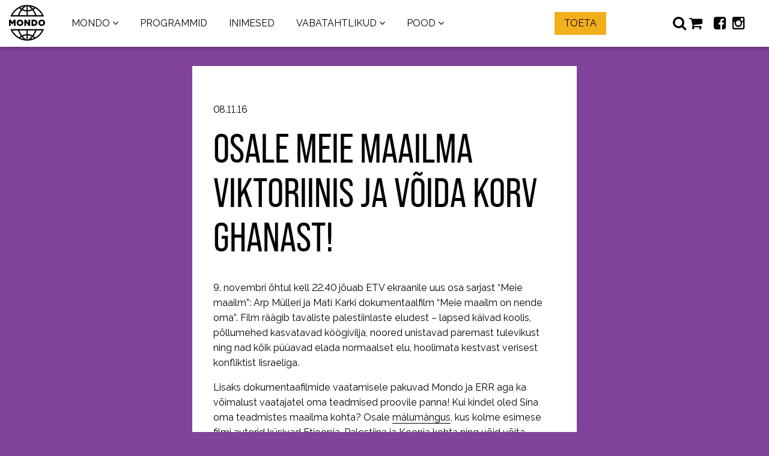

--- FILE ---
content_type: text/html; charset=UTF-8
request_url: https://mondo.org.ee/osale-meie-maailma-viktoriinis-ja-voida-korv-ghanast/
body_size: 13540
content:
<!doctype html>
<html lang="et">
  <head>
    <meta charset="UTF-8">
    <meta http-equiv="x-ua-compatible" content="ie=edge">
	<meta name="viewport" content="width=device-width, initial-scale=1.0">
	<meta name="description" content="9. novembri õhtul kell 22.40 jõuab ETV ekraanile uus osa sarjast &amp;#8220;Meie maailm&amp;#8221;: Arp Mülleri ja Mati Karki dokumentaalfilm “Meie maailm on nende oma”. Film räägib tavaliste palestiinlaste eludest – lapsed käivad koolis, põllumehed kasvatavad köögivilja, noored unistavad paremast tulevikust ning nad kõik püüavad elada normaalset elu, hoolimata kestvast verisest konfliktist Iisraeliga. Lisaks dokumentaafilmide vaatamisele pakuvad Mondo ja">
  	<meta name="author" content="MTÜ Mondo" />
  	<meta property="og:description" content="9. novembri õhtul kell 22.40 jõuab ETV ekraanile uus osa sarjast &amp;#8220;Meie maailm&amp;#8221;: Arp Mülleri ja Mati Karki dokumentaalfilm “Meie maailm on nende oma”. Film räägib tavaliste palestiinlaste eludest – lapsed käivad koolis, põllumehed kasvatavad köögivilja, noored unistavad paremast tulevikust ning nad kõik püüavad elada normaalset elu, hoolimata kestvast verisest konfliktist Iisraeliga. Lisaks dokumentaafilmide vaatamisele pakuvad Mondo ja"/>
<meta property="og:image" content="https://mondo.org.ee/wp-content/uploads/2018/10/vabatahtlikuks_kodukabanner-1024x320.png"/>
<meta property="og:image:height" content="320"/>
<meta property="og:image:width" content="1024"/>
<meta property="og:site_name" content="MTÜ Mondo"/>
<meta property="og:title" content="Osale Meie maailma viktoriinis ja võida korv Ghanast! | MTÜ Mondo"/>
<meta property="og:type" content="website"/>
<meta property="og:url" content="https://mondo.org.ee/osale-meie-maailma-viktoriinis-ja-voida-korv-ghanast/"/>
    <meta property="fb:app_id" content="158673927905356" />
    <link rel="shortcut icon" href="https://mondo.org.ee/wp-content/uploads/2015/12/mondo_favicon.png">
    <link rel="profile" href="http://gmpg.org/xfn/11">
				<link rel="preload" href="https://mondo.org.ee/wp-content/uploads/2025/12/kodulehe-slider-2880x1015px.png" as="image">
		<link media="all" href="https://mondo.org.ee/wp-content/cache/autoptimize/1/css/autoptimize_16cf0bb72538dcdfef125d51d6f5afa9.css" rel="stylesheet"><link media="only screen and (max-width: 768px)" href="https://mondo.org.ee/wp-content/cache/autoptimize/1/css/autoptimize_6fe211f8bb15af76999ce9135805d7af.css" rel="stylesheet"><title>Osale Meie maailma viktoriinis ja võida korv Ghanast! | MTÜ Mondo</title>
<meta name='robots' content='max-image-preview:large' />
	<style>img:is([sizes="auto" i], [sizes^="auto," i]) { contain-intrinsic-size: 3000px 1500px }</style>
	<link rel="alternate" hreflang="et" href="https://mondo.org.ee/osale-meie-maailma-viktoriinis-ja-voida-korv-ghanast/" />
<link rel="alternate" hreflang="x-default" href="https://mondo.org.ee/osale-meie-maailma-viktoriinis-ja-voida-korv-ghanast/" />
<link href='https://fonts.gstatic.com' crossorigin='anonymous' rel='preconnect' />
<link rel="alternate" type="application/rss+xml" title="MTÜ Mondo &raquo; RSS" href="https://mondo.org.ee/feed/" />
<link rel="alternate" type="application/rss+xml" title="MTÜ Mondo &raquo; Kommentaaride RSS" href="https://mondo.org.ee/comments/feed/" />

<style id='classic-theme-styles-inline-css' type='text/css'>
/*! This file is auto-generated */
.wp-block-button__link{color:#fff;background-color:#32373c;border-radius:9999px;box-shadow:none;text-decoration:none;padding:calc(.667em + 2px) calc(1.333em + 2px);font-size:1.125em}.wp-block-file__button{background:#32373c;color:#fff;text-decoration:none}
</style>
<style id='global-styles-inline-css' type='text/css'>
:root{--wp--preset--aspect-ratio--square: 1;--wp--preset--aspect-ratio--4-3: 4/3;--wp--preset--aspect-ratio--3-4: 3/4;--wp--preset--aspect-ratio--3-2: 3/2;--wp--preset--aspect-ratio--2-3: 2/3;--wp--preset--aspect-ratio--16-9: 16/9;--wp--preset--aspect-ratio--9-16: 9/16;--wp--preset--color--black: #000000;--wp--preset--color--cyan-bluish-gray: #abb8c3;--wp--preset--color--white: #ffffff;--wp--preset--color--pale-pink: #f78da7;--wp--preset--color--vivid-red: #cf2e2e;--wp--preset--color--luminous-vivid-orange: #ff6900;--wp--preset--color--luminous-vivid-amber: #fcb900;--wp--preset--color--light-green-cyan: #7bdcb5;--wp--preset--color--vivid-green-cyan: #00d084;--wp--preset--color--pale-cyan-blue: #8ed1fc;--wp--preset--color--vivid-cyan-blue: #0693e3;--wp--preset--color--vivid-purple: #9b51e0;--wp--preset--gradient--vivid-cyan-blue-to-vivid-purple: linear-gradient(135deg,rgba(6,147,227,1) 0%,rgb(155,81,224) 100%);--wp--preset--gradient--light-green-cyan-to-vivid-green-cyan: linear-gradient(135deg,rgb(122,220,180) 0%,rgb(0,208,130) 100%);--wp--preset--gradient--luminous-vivid-amber-to-luminous-vivid-orange: linear-gradient(135deg,rgba(252,185,0,1) 0%,rgba(255,105,0,1) 100%);--wp--preset--gradient--luminous-vivid-orange-to-vivid-red: linear-gradient(135deg,rgba(255,105,0,1) 0%,rgb(207,46,46) 100%);--wp--preset--gradient--very-light-gray-to-cyan-bluish-gray: linear-gradient(135deg,rgb(238,238,238) 0%,rgb(169,184,195) 100%);--wp--preset--gradient--cool-to-warm-spectrum: linear-gradient(135deg,rgb(74,234,220) 0%,rgb(151,120,209) 20%,rgb(207,42,186) 40%,rgb(238,44,130) 60%,rgb(251,105,98) 80%,rgb(254,248,76) 100%);--wp--preset--gradient--blush-light-purple: linear-gradient(135deg,rgb(255,206,236) 0%,rgb(152,150,240) 100%);--wp--preset--gradient--blush-bordeaux: linear-gradient(135deg,rgb(254,205,165) 0%,rgb(254,45,45) 50%,rgb(107,0,62) 100%);--wp--preset--gradient--luminous-dusk: linear-gradient(135deg,rgb(255,203,112) 0%,rgb(199,81,192) 50%,rgb(65,88,208) 100%);--wp--preset--gradient--pale-ocean: linear-gradient(135deg,rgb(255,245,203) 0%,rgb(182,227,212) 50%,rgb(51,167,181) 100%);--wp--preset--gradient--electric-grass: linear-gradient(135deg,rgb(202,248,128) 0%,rgb(113,206,126) 100%);--wp--preset--gradient--midnight: linear-gradient(135deg,rgb(2,3,129) 0%,rgb(40,116,252) 100%);--wp--preset--font-size--small: 13px;--wp--preset--font-size--medium: 20px;--wp--preset--font-size--large: 36px;--wp--preset--font-size--x-large: 42px;--wp--preset--spacing--20: 0.44rem;--wp--preset--spacing--30: 0.67rem;--wp--preset--spacing--40: 1rem;--wp--preset--spacing--50: 1.5rem;--wp--preset--spacing--60: 2.25rem;--wp--preset--spacing--70: 3.38rem;--wp--preset--spacing--80: 5.06rem;--wp--preset--shadow--natural: 6px 6px 9px rgba(0, 0, 0, 0.2);--wp--preset--shadow--deep: 12px 12px 50px rgba(0, 0, 0, 0.4);--wp--preset--shadow--sharp: 6px 6px 0px rgba(0, 0, 0, 0.2);--wp--preset--shadow--outlined: 6px 6px 0px -3px rgba(255, 255, 255, 1), 6px 6px rgba(0, 0, 0, 1);--wp--preset--shadow--crisp: 6px 6px 0px rgba(0, 0, 0, 1);}:where(.is-layout-flex){gap: 0.5em;}:where(.is-layout-grid){gap: 0.5em;}body .is-layout-flex{display: flex;}.is-layout-flex{flex-wrap: wrap;align-items: center;}.is-layout-flex > :is(*, div){margin: 0;}body .is-layout-grid{display: grid;}.is-layout-grid > :is(*, div){margin: 0;}:where(.wp-block-columns.is-layout-flex){gap: 2em;}:where(.wp-block-columns.is-layout-grid){gap: 2em;}:where(.wp-block-post-template.is-layout-flex){gap: 1.25em;}:where(.wp-block-post-template.is-layout-grid){gap: 1.25em;}.has-black-color{color: var(--wp--preset--color--black) !important;}.has-cyan-bluish-gray-color{color: var(--wp--preset--color--cyan-bluish-gray) !important;}.has-white-color{color: var(--wp--preset--color--white) !important;}.has-pale-pink-color{color: var(--wp--preset--color--pale-pink) !important;}.has-vivid-red-color{color: var(--wp--preset--color--vivid-red) !important;}.has-luminous-vivid-orange-color{color: var(--wp--preset--color--luminous-vivid-orange) !important;}.has-luminous-vivid-amber-color{color: var(--wp--preset--color--luminous-vivid-amber) !important;}.has-light-green-cyan-color{color: var(--wp--preset--color--light-green-cyan) !important;}.has-vivid-green-cyan-color{color: var(--wp--preset--color--vivid-green-cyan) !important;}.has-pale-cyan-blue-color{color: var(--wp--preset--color--pale-cyan-blue) !important;}.has-vivid-cyan-blue-color{color: var(--wp--preset--color--vivid-cyan-blue) !important;}.has-vivid-purple-color{color: var(--wp--preset--color--vivid-purple) !important;}.has-black-background-color{background-color: var(--wp--preset--color--black) !important;}.has-cyan-bluish-gray-background-color{background-color: var(--wp--preset--color--cyan-bluish-gray) !important;}.has-white-background-color{background-color: var(--wp--preset--color--white) !important;}.has-pale-pink-background-color{background-color: var(--wp--preset--color--pale-pink) !important;}.has-vivid-red-background-color{background-color: var(--wp--preset--color--vivid-red) !important;}.has-luminous-vivid-orange-background-color{background-color: var(--wp--preset--color--luminous-vivid-orange) !important;}.has-luminous-vivid-amber-background-color{background-color: var(--wp--preset--color--luminous-vivid-amber) !important;}.has-light-green-cyan-background-color{background-color: var(--wp--preset--color--light-green-cyan) !important;}.has-vivid-green-cyan-background-color{background-color: var(--wp--preset--color--vivid-green-cyan) !important;}.has-pale-cyan-blue-background-color{background-color: var(--wp--preset--color--pale-cyan-blue) !important;}.has-vivid-cyan-blue-background-color{background-color: var(--wp--preset--color--vivid-cyan-blue) !important;}.has-vivid-purple-background-color{background-color: var(--wp--preset--color--vivid-purple) !important;}.has-black-border-color{border-color: var(--wp--preset--color--black) !important;}.has-cyan-bluish-gray-border-color{border-color: var(--wp--preset--color--cyan-bluish-gray) !important;}.has-white-border-color{border-color: var(--wp--preset--color--white) !important;}.has-pale-pink-border-color{border-color: var(--wp--preset--color--pale-pink) !important;}.has-vivid-red-border-color{border-color: var(--wp--preset--color--vivid-red) !important;}.has-luminous-vivid-orange-border-color{border-color: var(--wp--preset--color--luminous-vivid-orange) !important;}.has-luminous-vivid-amber-border-color{border-color: var(--wp--preset--color--luminous-vivid-amber) !important;}.has-light-green-cyan-border-color{border-color: var(--wp--preset--color--light-green-cyan) !important;}.has-vivid-green-cyan-border-color{border-color: var(--wp--preset--color--vivid-green-cyan) !important;}.has-pale-cyan-blue-border-color{border-color: var(--wp--preset--color--pale-cyan-blue) !important;}.has-vivid-cyan-blue-border-color{border-color: var(--wp--preset--color--vivid-cyan-blue) !important;}.has-vivid-purple-border-color{border-color: var(--wp--preset--color--vivid-purple) !important;}.has-vivid-cyan-blue-to-vivid-purple-gradient-background{background: var(--wp--preset--gradient--vivid-cyan-blue-to-vivid-purple) !important;}.has-light-green-cyan-to-vivid-green-cyan-gradient-background{background: var(--wp--preset--gradient--light-green-cyan-to-vivid-green-cyan) !important;}.has-luminous-vivid-amber-to-luminous-vivid-orange-gradient-background{background: var(--wp--preset--gradient--luminous-vivid-amber-to-luminous-vivid-orange) !important;}.has-luminous-vivid-orange-to-vivid-red-gradient-background{background: var(--wp--preset--gradient--luminous-vivid-orange-to-vivid-red) !important;}.has-very-light-gray-to-cyan-bluish-gray-gradient-background{background: var(--wp--preset--gradient--very-light-gray-to-cyan-bluish-gray) !important;}.has-cool-to-warm-spectrum-gradient-background{background: var(--wp--preset--gradient--cool-to-warm-spectrum) !important;}.has-blush-light-purple-gradient-background{background: var(--wp--preset--gradient--blush-light-purple) !important;}.has-blush-bordeaux-gradient-background{background: var(--wp--preset--gradient--blush-bordeaux) !important;}.has-luminous-dusk-gradient-background{background: var(--wp--preset--gradient--luminous-dusk) !important;}.has-pale-ocean-gradient-background{background: var(--wp--preset--gradient--pale-ocean) !important;}.has-electric-grass-gradient-background{background: var(--wp--preset--gradient--electric-grass) !important;}.has-midnight-gradient-background{background: var(--wp--preset--gradient--midnight) !important;}.has-small-font-size{font-size: var(--wp--preset--font-size--small) !important;}.has-medium-font-size{font-size: var(--wp--preset--font-size--medium) !important;}.has-large-font-size{font-size: var(--wp--preset--font-size--large) !important;}.has-x-large-font-size{font-size: var(--wp--preset--font-size--x-large) !important;}
:where(.wp-block-post-template.is-layout-flex){gap: 1.25em;}:where(.wp-block-post-template.is-layout-grid){gap: 1.25em;}
:where(.wp-block-columns.is-layout-flex){gap: 2em;}:where(.wp-block-columns.is-layout-grid){gap: 2em;}
:root :where(.wp-block-pullquote){font-size: 1.5em;line-height: 1.6;}
</style>



<style id='woocommerce-inline-inline-css' type='text/css'>
.woocommerce form .form-row .required { visibility: visible; }
</style>





<style id='moove_gdpr_frontend-inline-css' type='text/css'>
				#moove_gdpr_cookie_info_bar .moove-gdpr-info-bar-container .moove-gdpr-info-bar-content a.mgbutton.moove-gdpr-infobar-reject-btn, 
				#moove_gdpr_cookie_info_bar .moove-gdpr-info-bar-container .moove-gdpr-info-bar-content button.mgbutton.moove-gdpr-infobar-reject-btn {
					background-color: transparent;
					box-shadow: inset 0 0 0 1px currentColor;
					opacity: .7;
					color: #202020;
				}

				#moove_gdpr_cookie_info_bar .moove-gdpr-info-bar-container .moove-gdpr-info-bar-content a.mgbutton.moove-gdpr-infobar-reject-btn:hover, 
				#moove_gdpr_cookie_info_bar .moove-gdpr-info-bar-container .moove-gdpr-info-bar-content button.mgbutton.moove-gdpr-infobar-reject-btn:hover {
					background-color: #202020;
					box-shadow: none;
					color: #fff;
					opacity: 1;
				}

				#moove_gdpr_cookie_info_bar:not(.gdpr-full-screen-infobar).moove-gdpr-dark-scheme .moove-gdpr-info-bar-container .moove-gdpr-info-bar-content a.mgbutton.moove-gdpr-infobar-reject-btn, #moove_gdpr_cookie_info_bar:not(.gdpr-full-screen-infobar).moove-gdpr-dark-scheme .moove-gdpr-info-bar-container .moove-gdpr-info-bar-content button.mgbutton.moove-gdpr-infobar-reject-btn {
					background-color: transparent;
					box-shadow: inset 0 0 0 1px currentColor;
					opacity: .7;
					color: #fff;
				}

				#moove_gdpr_cookie_info_bar:not(.gdpr-full-screen-infobar).moove-gdpr-dark-scheme .moove-gdpr-info-bar-container .moove-gdpr-info-bar-content a.mgbutton.moove-gdpr-infobar-reject-btn:hover, #moove_gdpr_cookie_info_bar:not(.gdpr-full-screen-infobar).moove-gdpr-dark-scheme .moove-gdpr-info-bar-container .moove-gdpr-info-bar-content button.mgbutton.moove-gdpr-infobar-reject-btn:hover {
					box-shadow: none;
					opacity: 1;
					color: #202020;
					background-color: #fff;
				}
							#moove_gdpr_cookie_modal .moove-gdpr-modal-content .moove-gdpr-tab-main h3.tab-title, 
				#moove_gdpr_cookie_modal .moove-gdpr-modal-content .moove-gdpr-tab-main span.tab-title,
				#moove_gdpr_cookie_modal .moove-gdpr-modal-content .moove-gdpr-modal-left-content #moove-gdpr-menu li a, 
				#moove_gdpr_cookie_modal .moove-gdpr-modal-content .moove-gdpr-modal-left-content #moove-gdpr-menu li button,
				#moove_gdpr_cookie_modal .moove-gdpr-modal-content .moove-gdpr-modal-left-content .moove-gdpr-branding-cnt a,
				#moove_gdpr_cookie_modal .moove-gdpr-modal-content .moove-gdpr-modal-footer-content .moove-gdpr-button-holder a.mgbutton, 
				#moove_gdpr_cookie_modal .moove-gdpr-modal-content .moove-gdpr-modal-footer-content .moove-gdpr-button-holder button.mgbutton,
				#moove_gdpr_cookie_modal .cookie-switch .cookie-slider:after, 
				#moove_gdpr_cookie_modal .cookie-switch .slider:after, 
				#moove_gdpr_cookie_modal .switch .cookie-slider:after, 
				#moove_gdpr_cookie_modal .switch .slider:after,
				#moove_gdpr_cookie_info_bar .moove-gdpr-info-bar-container .moove-gdpr-info-bar-content p, 
				#moove_gdpr_cookie_info_bar .moove-gdpr-info-bar-container .moove-gdpr-info-bar-content p a,
				#moove_gdpr_cookie_info_bar .moove-gdpr-info-bar-container .moove-gdpr-info-bar-content a.mgbutton, 
				#moove_gdpr_cookie_info_bar .moove-gdpr-info-bar-container .moove-gdpr-info-bar-content button.mgbutton,
				#moove_gdpr_cookie_modal .moove-gdpr-modal-content .moove-gdpr-tab-main .moove-gdpr-tab-main-content h1, 
				#moove_gdpr_cookie_modal .moove-gdpr-modal-content .moove-gdpr-tab-main .moove-gdpr-tab-main-content h2, 
				#moove_gdpr_cookie_modal .moove-gdpr-modal-content .moove-gdpr-tab-main .moove-gdpr-tab-main-content h3, 
				#moove_gdpr_cookie_modal .moove-gdpr-modal-content .moove-gdpr-tab-main .moove-gdpr-tab-main-content h4, 
				#moove_gdpr_cookie_modal .moove-gdpr-modal-content .moove-gdpr-tab-main .moove-gdpr-tab-main-content h5, 
				#moove_gdpr_cookie_modal .moove-gdpr-modal-content .moove-gdpr-tab-main .moove-gdpr-tab-main-content h6,
				#moove_gdpr_cookie_modal .moove-gdpr-modal-content.moove_gdpr_modal_theme_v2 .moove-gdpr-modal-title .tab-title,
				#moove_gdpr_cookie_modal .moove-gdpr-modal-content.moove_gdpr_modal_theme_v2 .moove-gdpr-tab-main h3.tab-title, 
				#moove_gdpr_cookie_modal .moove-gdpr-modal-content.moove_gdpr_modal_theme_v2 .moove-gdpr-tab-main span.tab-title,
				#moove_gdpr_cookie_modal .moove-gdpr-modal-content.moove_gdpr_modal_theme_v2 .moove-gdpr-branding-cnt a {
					font-weight: inherit				}
			#moove_gdpr_cookie_modal,#moove_gdpr_cookie_info_bar,.gdpr_cookie_settings_shortcode_content{font-family:inherit}#moove_gdpr_save_popup_settings_button{background-color:#373737;color:#fff}#moove_gdpr_save_popup_settings_button:hover{background-color:#000}#moove_gdpr_cookie_info_bar .moove-gdpr-info-bar-container .moove-gdpr-info-bar-content a.mgbutton,#moove_gdpr_cookie_info_bar .moove-gdpr-info-bar-container .moove-gdpr-info-bar-content button.mgbutton{background-color:#049548}#moove_gdpr_cookie_modal .moove-gdpr-modal-content .moove-gdpr-modal-footer-content .moove-gdpr-button-holder a.mgbutton,#moove_gdpr_cookie_modal .moove-gdpr-modal-content .moove-gdpr-modal-footer-content .moove-gdpr-button-holder button.mgbutton,.gdpr_cookie_settings_shortcode_content .gdpr-shr-button.button-green{background-color:#049548;border-color:#049548}#moove_gdpr_cookie_modal .moove-gdpr-modal-content .moove-gdpr-modal-footer-content .moove-gdpr-button-holder a.mgbutton:hover,#moove_gdpr_cookie_modal .moove-gdpr-modal-content .moove-gdpr-modal-footer-content .moove-gdpr-button-holder button.mgbutton:hover,.gdpr_cookie_settings_shortcode_content .gdpr-shr-button.button-green:hover{background-color:#fff;color:#049548}#moove_gdpr_cookie_modal .moove-gdpr-modal-content .moove-gdpr-modal-close i,#moove_gdpr_cookie_modal .moove-gdpr-modal-content .moove-gdpr-modal-close span.gdpr-icon{background-color:#049548;border:1px solid #049548}#moove_gdpr_cookie_info_bar span.moove-gdpr-infobar-allow-all.focus-g,#moove_gdpr_cookie_info_bar span.moove-gdpr-infobar-allow-all:focus,#moove_gdpr_cookie_info_bar button.moove-gdpr-infobar-allow-all.focus-g,#moove_gdpr_cookie_info_bar button.moove-gdpr-infobar-allow-all:focus,#moove_gdpr_cookie_info_bar span.moove-gdpr-infobar-reject-btn.focus-g,#moove_gdpr_cookie_info_bar span.moove-gdpr-infobar-reject-btn:focus,#moove_gdpr_cookie_info_bar button.moove-gdpr-infobar-reject-btn.focus-g,#moove_gdpr_cookie_info_bar button.moove-gdpr-infobar-reject-btn:focus,#moove_gdpr_cookie_info_bar span.change-settings-button.focus-g,#moove_gdpr_cookie_info_bar span.change-settings-button:focus,#moove_gdpr_cookie_info_bar button.change-settings-button.focus-g,#moove_gdpr_cookie_info_bar button.change-settings-button:focus{-webkit-box-shadow:0 0 1px 3px #049548;-moz-box-shadow:0 0 1px 3px #049548;box-shadow:0 0 1px 3px #049548}#moove_gdpr_cookie_modal .moove-gdpr-modal-content .moove-gdpr-modal-close i:hover,#moove_gdpr_cookie_modal .moove-gdpr-modal-content .moove-gdpr-modal-close span.gdpr-icon:hover,#moove_gdpr_cookie_info_bar span[data-href]>u.change-settings-button{color:#049548}#moove_gdpr_cookie_modal .moove-gdpr-modal-content .moove-gdpr-modal-left-content #moove-gdpr-menu li.menu-item-selected a span.gdpr-icon,#moove_gdpr_cookie_modal .moove-gdpr-modal-content .moove-gdpr-modal-left-content #moove-gdpr-menu li.menu-item-selected button span.gdpr-icon{color:inherit}#moove_gdpr_cookie_modal .moove-gdpr-modal-content .moove-gdpr-modal-left-content #moove-gdpr-menu li a span.gdpr-icon,#moove_gdpr_cookie_modal .moove-gdpr-modal-content .moove-gdpr-modal-left-content #moove-gdpr-menu li button span.gdpr-icon{color:inherit}#moove_gdpr_cookie_modal .gdpr-acc-link{line-height:0;font-size:0;color:transparent;position:absolute}#moove_gdpr_cookie_modal .moove-gdpr-modal-content .moove-gdpr-modal-close:hover i,#moove_gdpr_cookie_modal .moove-gdpr-modal-content .moove-gdpr-modal-left-content #moove-gdpr-menu li a,#moove_gdpr_cookie_modal .moove-gdpr-modal-content .moove-gdpr-modal-left-content #moove-gdpr-menu li button,#moove_gdpr_cookie_modal .moove-gdpr-modal-content .moove-gdpr-modal-left-content #moove-gdpr-menu li button i,#moove_gdpr_cookie_modal .moove-gdpr-modal-content .moove-gdpr-modal-left-content #moove-gdpr-menu li a i,#moove_gdpr_cookie_modal .moove-gdpr-modal-content .moove-gdpr-tab-main .moove-gdpr-tab-main-content a:hover,#moove_gdpr_cookie_info_bar.moove-gdpr-dark-scheme .moove-gdpr-info-bar-container .moove-gdpr-info-bar-content a.mgbutton:hover,#moove_gdpr_cookie_info_bar.moove-gdpr-dark-scheme .moove-gdpr-info-bar-container .moove-gdpr-info-bar-content button.mgbutton:hover,#moove_gdpr_cookie_info_bar.moove-gdpr-dark-scheme .moove-gdpr-info-bar-container .moove-gdpr-info-bar-content a:hover,#moove_gdpr_cookie_info_bar.moove-gdpr-dark-scheme .moove-gdpr-info-bar-container .moove-gdpr-info-bar-content button:hover,#moove_gdpr_cookie_info_bar.moove-gdpr-dark-scheme .moove-gdpr-info-bar-container .moove-gdpr-info-bar-content span.change-settings-button:hover,#moove_gdpr_cookie_info_bar.moove-gdpr-dark-scheme .moove-gdpr-info-bar-container .moove-gdpr-info-bar-content button.change-settings-button:hover,#moove_gdpr_cookie_info_bar.moove-gdpr-dark-scheme .moove-gdpr-info-bar-container .moove-gdpr-info-bar-content u.change-settings-button:hover,#moove_gdpr_cookie_info_bar span[data-href]>u.change-settings-button,#moove_gdpr_cookie_info_bar.moove-gdpr-dark-scheme .moove-gdpr-info-bar-container .moove-gdpr-info-bar-content a.mgbutton.focus-g,#moove_gdpr_cookie_info_bar.moove-gdpr-dark-scheme .moove-gdpr-info-bar-container .moove-gdpr-info-bar-content button.mgbutton.focus-g,#moove_gdpr_cookie_info_bar.moove-gdpr-dark-scheme .moove-gdpr-info-bar-container .moove-gdpr-info-bar-content a.focus-g,#moove_gdpr_cookie_info_bar.moove-gdpr-dark-scheme .moove-gdpr-info-bar-container .moove-gdpr-info-bar-content button.focus-g,#moove_gdpr_cookie_info_bar.moove-gdpr-dark-scheme .moove-gdpr-info-bar-container .moove-gdpr-info-bar-content a.mgbutton:focus,#moove_gdpr_cookie_info_bar.moove-gdpr-dark-scheme .moove-gdpr-info-bar-container .moove-gdpr-info-bar-content button.mgbutton:focus,#moove_gdpr_cookie_info_bar.moove-gdpr-dark-scheme .moove-gdpr-info-bar-container .moove-gdpr-info-bar-content a:focus,#moove_gdpr_cookie_info_bar.moove-gdpr-dark-scheme .moove-gdpr-info-bar-container .moove-gdpr-info-bar-content button:focus,#moove_gdpr_cookie_info_bar.moove-gdpr-dark-scheme .moove-gdpr-info-bar-container .moove-gdpr-info-bar-content span.change-settings-button.focus-g,span.change-settings-button:focus,button.change-settings-button.focus-g,button.change-settings-button:focus,#moove_gdpr_cookie_info_bar.moove-gdpr-dark-scheme .moove-gdpr-info-bar-container .moove-gdpr-info-bar-content u.change-settings-button.focus-g,#moove_gdpr_cookie_info_bar.moove-gdpr-dark-scheme .moove-gdpr-info-bar-container .moove-gdpr-info-bar-content u.change-settings-button:focus{color:#049548}#moove_gdpr_cookie_modal .moove-gdpr-branding.focus-g span,#moove_gdpr_cookie_modal .moove-gdpr-modal-content .moove-gdpr-tab-main a.focus-g,#moove_gdpr_cookie_modal .moove-gdpr-modal-content .moove-gdpr-tab-main .gdpr-cd-details-toggle.focus-g{color:#049548}#moove_gdpr_cookie_modal.gdpr_lightbox-hide{display:none}#moove_gdpr_cookie_info_bar .moove-gdpr-info-bar-container .moove-gdpr-info-bar-content a.mgbutton,#moove_gdpr_cookie_info_bar .moove-gdpr-info-bar-container .moove-gdpr-info-bar-content button.mgbutton,#moove_gdpr_cookie_modal .moove-gdpr-modal-content .moove-gdpr-modal-footer-content .moove-gdpr-button-holder a.mgbutton,#moove_gdpr_cookie_modal .moove-gdpr-modal-content .moove-gdpr-modal-footer-content .moove-gdpr-button-holder button.mgbutton,.gdpr-shr-button,#moove_gdpr_cookie_info_bar .moove-gdpr-infobar-close-btn{border-radius:0}
</style>
<script type="text/javascript" src="https://mondo.org.ee/wp-includes/js/jquery/jquery.min.js" id="jquery-core-js"></script>
<script type="text/javascript" src="https://mondo.org.ee/wp-includes/js/jquery/jquery-migrate.min.js" id="jquery-migrate-js"></script>



<script type="text/javascript" id="wc-add-to-cart-js-extra">
/* <![CDATA[ */
var wc_add_to_cart_params = {"ajax_url":"\/wp-admin\/admin-ajax.php","wc_ajax_url":"\/?wc-ajax=%%endpoint%%","i18n_view_cart":"Vaata ostukorvi","cart_url":"https:\/\/mondo.org.ee\/shop\/ostukorv\/","is_cart":"","cart_redirect_after_add":"no"};
/* ]]> */
</script>


<script type="text/javascript" id="woocommerce-js-extra">
/* <![CDATA[ */
var woocommerce_params = {"ajax_url":"\/wp-admin\/admin-ajax.php","wc_ajax_url":"\/?wc-ajax=%%endpoint%%","i18n_password_show":"Show password","i18n_password_hide":"Hide password"};
/* ]]> */
</script>









<script type="text/javascript" id="mondo-js-js-extra">
/* <![CDATA[ */
var trans = {"required":"V\u00e4li on n\u00f5utud","email":"Email ei ole korrektne","name":"Nimi on puudu","comp_name":"Firma nimi on puudu","comp_adr":"Firma aadress on puudu","phone":"Telefoninumber ei ole korrektne"};
/* ]]> */
</script>
<script type="text/javascript" id="mondo-js-js-before">
/* <![CDATA[ */
const templ_url = "https://mondo.org.ee/wp-content/themes/mondo";
const spinner = "<img width=\"20\" height=\"20\" src=\"https://mondo.org.ee/wp-content/themes/mondo/css/spinner.gif\" class=\"skip-lazy\" />";
/* ]]> */
</script>


<script></script><link rel="https://api.w.org/" href="https://mondo.org.ee/wp-json/" /><link rel="alternate" title="JSON" type="application/json" href="https://mondo.org.ee/wp-json/wp/v2/posts/8900" /><link rel="EditURI" type="application/rsd+xml" title="RSD" href="https://mondo.org.ee/xmlrpc.php?rsd" />
<link rel="canonical" href="https://mondo.org.ee/osale-meie-maailma-viktoriinis-ja-voida-korv-ghanast/" />
<link rel='shortlink' href='https://mondo.org.ee/?p=8900' />
<link rel="alternate" title="oEmbed (JSON)" type="application/json+oembed" href="https://mondo.org.ee/wp-json/oembed/1.0/embed?url=https%3A%2F%2Fmondo.org.ee%2Fosale-meie-maailma-viktoriinis-ja-voida-korv-ghanast%2F" />
<link rel="alternate" title="oEmbed (XML)" type="text/xml+oembed" href="https://mondo.org.ee/wp-json/oembed/1.0/embed?url=https%3A%2F%2Fmondo.org.ee%2Fosale-meie-maailma-viktoriinis-ja-voida-korv-ghanast%2F&#038;format=xml" />
<meta name="generator" content="WPML ver:4.8.6 stt:1,15,56;" />
<meta name="generator" content="Redux 4.5.9" />								<script>
					// Define dataLayer and the gtag function.
					window.dataLayer = window.dataLayer || [];
					function gtag(){dataLayer.push(arguments);}

					// Set default consent to 'denied' as a placeholder
					// Determine actual values based on your own requirements
					gtag('consent', 'default', {
						'ad_storage': 'denied',
						'ad_user_data': 'denied',
						'ad_personalization': 'denied',
						'analytics_storage': 'denied',
						'personalization_storage': 'denied',
						'security_storage': 'denied',
						'functionality_storage': 'denied',
						'wait_for_update': '2000'
					});
				</script>

				<!-- Google Tag Manager -->
				<script>(function(w,d,s,l,i){w[l]=w[l]||[];w[l].push({'gtm.start':
				new Date().getTime(),event:'gtm.js'});var f=d.getElementsByTagName(s)[0],
				j=d.createElement(s),dl=l!='dataLayer'?'&l='+l:'';j.async=true;j.src=
				'https://www.googletagmanager.com/gtm.js?id='+i+dl;f.parentNode.insertBefore(j,f);
				})(window,document,'script','dataLayer','GTM-MWHQP2W6');</script>
				<!-- End Google Tag Manager -->
								<noscript><style>.woocommerce-product-gallery{ opacity: 1 !important; }</style></noscript>
	<meta name="generator" content="Powered by WPBakery Page Builder - drag and drop page builder for WordPress."/>
<style id="rx_opt-dynamic-css" title="dynamic-css" class="redux-options-output">
body #magic-line,
body .slick_carousel .slick_item:hover a:before,
body #footer
			{background-color:#eeeeee;}</style><noscript><style> .wpb_animate_when_almost_visible { opacity: 1; }</style></noscript>	<link rel="stylesheet" href="/wp-content/plugins/js_composer/assets/css/js_composer.min.css?ver=6.2.0" media="print" onload="this.media='all'">
	<noscript><link rel="stylesheet" href="/wp-content/plugins/js_composer/assets/css/js_composer.min.css?ver=6.2.0" media="all"></noscript>
  </head>
  <body class="purple single-news">
<!-- HEADER -->
    <div class="site-header">
      <div class="search">
        <div class="row">
        	<form role="search" method="get" id="searchform" action="https://mondo.org.ee/">
    <fieldset>
    	 <input type="text" name="s" id="s" minlength="3" placeholder="Otsi..." class="search-box" required>
    </fieldset>
</form>
        </div>
      </div>
      <div class="upper-menu">
        <div class="row">
			<a href="https://mondo.org.ee/"><div class="logo"><svg xmlns="http://www.w3.org/2000/svg" xmlns:xlink="http://www.w3.org/1999/xlink" version="1.2" viewBox="0 0 450 450" xml:space="preserve" baseProfile="tiny-ps"><title>Mondo</title><g><g><path d="M0.2,186.2h22.6l18.4,29.9l18.4-29.9h22.6v77.3H61v-44.4l-19.8,30.2h-0.4l-19.6-30.1v44.3h-21L0.2,186.2L0.2,186.2z"></path><path d="M95,225.1v-0.2c0-22.2,17.9-40.2,41.7-40.2c23.8,0,41.5,17.8,41.5,40v0.2c0,22.2-17.9,40.2-41.7,40.2    C112.6,265.1,95,247.3,95,225.1z M156.2,225.1v-0.2c0-11.3-7.9-20.9-19.8-20.9c-11.8,0-19.6,9.5-19.6,20.6v0.2    c0,11.1,8.1,20.9,19.9,20.9C148.4,245.7,156.2,236.3,156.2,225.1z"></path><path d="M190.9,186.2h20l31.8,40.8v-40.8h21.2v77.3h-18.7l-33.1-42.4v42.4h-21.2L190.9,186.2L190.9,186.2z"></path><path d="M280.9,186.2h29.9c27.5,0,43.5,15.9,43.5,38.2v0.2c0,22.3-16.2,38.9-43.9,38.9h-29.5L280.9,186.2L280.9,186.2z     M302.3,205.1v39.4h8.7c12.9,0,21.4-7.1,21.4-19.5v-0.2c0-12.4-8.5-19.6-21.4-19.6L302.3,205.1L302.3,205.1z"></path><path d="M366.6,225.1v-0.2c0-22.2,17.9-40.2,41.7-40.2c23.8,0,41.5,17.8,41.5,40v0.2c0,22.2-17.9,40.2-41.7,40.2    C384.3,265.1,366.6,247.3,366.6,225.1z M427.9,225.1v-0.2c0-11.3-7.9-20.9-19.8-20.9c-11.8,0-19.6,9.5-19.6,20.6v0.2    c0,11.1,8.1,20.9,19.9,20.9C420.1,245.7,427.9,236.3,427.9,225.1z"></path></g><path d="M436.2,145.4c-1.4-3.7-2.9-7.4-4.6-11.1C395.7,53.7,315.6,1.6,227.3,1.6C139.1,1.6,59,53.7,23.1,134.3   c-1.6,3.7-3.2,7.4-4.6,11.1L436.2,145.4L436.2,145.4z M411.9,129.7h-68.6c-8.8-24.8-21.2-48.1-36.8-69.2   c7.8-4.9,15.2-10.5,22.1-16.8C363.6,63.2,392.9,92.9,411.9,129.7z M313.4,36c-5.3,4.4-10.9,8.4-16.7,12   c-7.5-9.1-15.7-17.7-24.4-25.7C286.6,25.4,300.3,30,313.4,36z M235.2,17.5c2.6,0.1,5.1,0.2,7.7,0.4l2.9,2.3   c13.5,10.7,25.8,22.5,36.7,35.4c-14.8,6.7-30.7,10.8-47.3,11.9L235.2,17.5L235.2,17.5z M292.6,68.1c14.1,18.8,25.5,39.5,33.9,61.5   h-91.3V83.2C255.4,81.9,274.8,76.8,292.6,68.1z M219.5,129.7h-91.3c8.4-22,19.8-42.7,33.9-61.5c17.8,8.6,37.2,13.8,57.3,15V129.7z    M209,20.2l2.9-2.3c2.5-0.2,5.1-0.3,7.6-0.4v49.9c-16.5-1.1-32.5-5.2-47.3-11.9C183.2,42.7,195.5,30.8,209,20.2z M182.4,22.2   c-8.7,8.1-16.9,16.7-24.4,25.8c-5.8-3.5-11.4-7.6-16.7-12C154.4,30,168.2,25.4,182.4,22.2z M126.2,43.7   c6.9,6.3,14.3,11.9,22.1,16.8c-15.5,21.1-27.9,44.4-36.8,69.2H42.8C61.8,92.9,91.1,63.2,126.2,43.7z"></path><path d="M18.5,304.6c1.4,3.7,2.9,7.4,4.6,11.1c35.9,80.6,116,132.7,204.2,132.7c88.2,0,168.4-52.1,204.2-132.7   c1.6-3.7,3.2-7.4,4.6-11.1L18.5,304.6L18.5,304.6z M42.8,320.4h68.6c8.8,24.8,21.2,48.1,36.8,69.2c-7.8,4.9-15.2,10.5-22.1,16.8   C91.1,386.8,61.8,357.1,42.8,320.4z M141.3,414c5.3-4.4,10.9-8.4,16.7-12c7.5,9.1,15.7,17.7,24.4,25.7   C168.1,424.6,154.4,420,141.3,414z M219.5,432.6c-2.6-0.1-5.1-0.2-7.7-0.4l-2.9-2.3c-13.5-10.7-25.8-22.5-36.7-35.4   c14.8-6.7,30.7-10.8,47.3-11.9L219.5,432.6L219.5,432.6z M162.1,381.9c-14.1-18.8-25.5-39.5-33.9-61.5h91.3v46.5   C199.3,368.1,179.9,373.2,162.1,381.9z M235.2,320.4h91.3c-8.4,22-19.8,42.7-33.9,61.5c-17.8-8.6-37.2-13.8-57.3-15V320.4z    M245.7,429.9l-2.9,2.3c-2.5,0.2-5.1,0.3-7.6,0.4v-49.9c16.5,1.1,32.5,5.2,47.3,11.9C271.5,407.4,259.2,419.2,245.7,429.9z    M272.3,427.8c8.7-8.1,16.9-16.7,24.4-25.8c5.8,3.5,11.4,7.5,16.7,12C300.3,420,286.5,424.6,272.3,427.8z M328.5,406.3   c-6.9-6.3-14.3-11.9-22.1-16.8c15.5-21.1,27.9-44.4,36.8-69.2h68.7C392.9,357.1,363.6,386.8,328.5,406.3z"></path></g></svg>
</div></a>
				            <nav>
										<ul id="menu-et-main-menu" class="main menu"><li id="menu-item-37251" class="menu-item menu-item-type-custom menu-item-object-custom menu-item-has-children menu-item-37251"><a>MONDO</a>
<ul class="sub-menu">
	<li id="menu-item-20412" class="menu-item menu-item-type-post_type menu-item-object-page menu-item-20412"><a href="https://mondo.org.ee/lugu/">Lugu</a></li>
	<li id="menu-item-37339" class="menu-item menu-item-type-post_type menu-item-object-page menu-item-37339"><a href="https://mondo.org.ee/riigid/">Riigid</a></li>
	<li id="menu-item-37264" class="menu-item menu-item-type-post_type menu-item-object-page menu-item-37264"><a href="https://mondo.org.ee/projektid/">Projektid</a></li>
	<li id="menu-item-5585" class="menu-item menu-item-type-post_type menu-item-object-page current_page_parent menu-item-5585"><a href="https://mondo.org.ee/uudised/">Uudised</a></li>
</ul>
</li>
<li id="menu-item-23951" class="menu-item menu-item-type-post_type menu-item-object-page menu-item-23951"><a href="https://mondo.org.ee/programmid/">PROGRAMMID</a></li>
<li id="menu-item-5580" class="menu-item menu-item-type-post_type menu-item-object-page menu-item-5580"><a href="https://mondo.org.ee/meie/">INIMESED</a></li>
<li id="menu-item-37250" class="menu-item menu-item-type-custom menu-item-object-custom menu-item-has-children menu-item-37250"><a>VABATAHTLIKUD</a>
<ul class="sub-menu">
	<li id="menu-item-19378" class="menu-item menu-item-type-post_type menu-item-object-page menu-item-19378"><a href="https://mondo.org.ee/vabatahtlikud/">ESC vabatahtlikud</a></li>
	<li id="menu-item-5581" class="menu-item menu-item-type-post_type menu-item-object-page menu-item-5581"><a href="https://mondo.org.ee/paevikud/">Päevikud</a></li>
	<li id="menu-item-27703" class="menu-item menu-item-type-post_type menu-item-object-page menu-item-27703"><a href="https://mondo.org.ee/vabatahtlike-videod/">Videogalerii</a></li>
</ul>
</li>
<li id="menu-item-37424" class="menu-item menu-item-type-custom menu-item-object-custom menu-item-has-children menu-item-37424"><a>POOD</a>
<ul class="sub-menu">
	<li id="menu-item-37425" class="menu-item menu-item-type-post_type menu-item-object-page menu-item-37425"><a href="https://mondo.org.ee/shop/">Tooted</a></li>
	<li id="menu-item-22019" class="menu-item menu-item-type-post_type menu-item-object-page menu-item-22019"><a href="https://mondo.org.ee/shop/heateokingitused/">Heateokingitused</a></li>
	<li id="menu-item-22077" class="hide-for-large menu-item menu-item-type-post_type menu-item-object-page menu-item-22077"><a href="https://mondo.org.ee/shop/sheavoi/">Sheavõi</a></li>
	<li id="menu-item-7413" class="menu-item menu-item-type-post_type menu-item-object-page menu-item-7413"><a href="https://mondo.org.ee/shop/poelugu/">Poe lugu</a></li>
	<li id="menu-item-7418" class="menu-item menu-item-type-post_type menu-item-object-page menu-item-7418"><a href="https://mondo.org.ee/shop/kogukonnad-ja-moju/">Kogukonnad ja mõju</a></li>
	<li id="menu-item-7422" class="menu-item menu-item-type-post_type menu-item-object-page menu-item-7422"><a href="https://mondo.org.ee/shop/ostuinfo/">Ostuinfo</a></li>
	<li id="menu-item-7510" class="menu-item menu-item-type-post_type menu-item-object-page menu-item-7510"><a href="https://mondo.org.ee/shop/ostukorv/">Ostukorv</a></li>
	<li id="menu-item-7688" class="menu-item menu-item-type-post_type menu-item-object-page menu-item-7688"><a href="https://mondo.org.ee/shop/minu-konto/">Minu konto</a></li>
</ul>
</li>
<li id="menu-item-5584" class="btn-donate menu-item menu-item-type-post_type menu-item-object-page menu-item-5584"><a href="https://mondo.org.ee/toeta/">TOETA</a></li>
</ul>				</nav>
	            <div id="header_icons">
	            	<div id="lang_switch"></div>
	            <i class="fa fa-search" id="search-toggle" title="Otsi"></i>
	            <i class="fa fa-close" id="search-close"></i>

						            <a id="header_cart" title="Ostukorv" href="https://mondo.org.ee/shop/ostukorv/"><i class="fa fa-shopping-cart"></i>
		            			            </a>
		        					<span style="display: inline-block; float: left; padding-left: 0.7rem;">
																					<a href="https://www.facebook.com/muudamaailma/" target="_blank"><i class="fa fa-facebook-square" title="Facebook" style="display: block; padding-left: 0.3rem;"></i></a>
																												<a href="https://www.instagram.com/mondoeesti/" target="_blank"><i class="fa fa-instagram" title="Instagram" style="display: block; padding-left: 0.3rem;"></i></a>
																		</span>
					<i class="fa fa-bars" id="menu-toggle"></i>
					<i class="fa fa-times" id="menu-toggle-times"></i>
	            </div>
			        </div>
      </div>
  </div>
    <div class="site-content">
            <div class="row small-12 medium-8 large-6 text block">
	<article id="post-8900" class="post-8900 post type-post status-publish format-standard hentry category-estonia category-mondo-blogi category-uudised">
		<div class="small-12 columns post_content_wrap">
		<p class="date">08.11.16</p>
		<h1>Osale Meie maailma viktoriinis ja võida korv Ghanast!</h1>
	 	<div class="post_content"><p>9. novembri õhtul kell 22.40 jõuab ETV ekraanile uus osa sarjast &#8220;Meie maailm&#8221;: Arp Mülleri ja Mati Karki dokumentaalfilm “Meie maailm on nende oma”. Film räägib tavaliste palestiinlaste eludest – lapsed käivad koolis, põllumehed kasvatavad köögivilja, noored unistavad paremast tulevikust ning nad kõik püüavad elada normaalset elu, hoolimata kestvast verisest konfliktist Iisraeliga.</p>
<p>Lisaks dokumentaafilmide vaatamisele pakuvad Mondo ja ERR aga ka võimalust vaatajatel oma teadmised proovile panna! Kui kindel oled Sina oma teadmistes maailma kohta? Osale <a href="https://docs.google.com/forms/d/e/1FAIpQLSdJFPMmYOSEnMh7TtlEfj_kL9PlkdlbOKdyHBD3llyxCRuNHw/viewform?embedded=true">mälumängus</a>, kus kolme esimese filmi autorid küsivad Etioopia, Palestiina ja Keenia kohta ning võid võita Mondolt Ghanas käsitööna valminud korvi.</p>
<p>Kõikide mälumängus osalejate vahel loosime välja kolm korvi – ühe suure ja kaks väikest. Võitjad kuulutatakse välja 18.11 Mondo Facebooki lehel ning nendega võetakse ühendust e-maili teel.</p>
<p>Mälumängu leiad <a href="https://docs.google.com/forms/d/e/1FAIpQLSdJFPMmYOSEnMh7TtlEfj_kL9PlkdlbOKdyHBD3llyxCRuNHw/viewform?embedded=true">siit</a>.</p>
<p>Loe altpoolt Palestiina kohta lähemalt ning tutvu filmiga siin: <b> <a href="http://etv.err.ee/meiemaailm" target="_blank" data-saferedirecturl="https://www.google.com/url?hl=en-GB&amp;q=http://etv.err.ee/meiemaailm&amp;source=gmail&amp;ust=1478173111490000&amp;usg=AFQjCNFhQEOiVAG-rmN_M6wL96Nf6yFo4Q">etv.err.ee/meiemaailm</a></b></p>
<p>&nbsp;</p>
<p><script id="infogram_0_3b10f73d-a00d-4746-883b-c35159f08c39" title="" src="//e.infogr.am/js/embed.js?ZKs" type="text/javascript"></script></p>
<p><em>Alates novembri algusest näeb ETV ekraanil igal nädalal üht tõsielufilmi, mis on sündinud Eesti Rahvusringhäälingu ja Mondo koostöös. Tõsielufilmide sari kannab nime “Meie maailm” ning toob Eesti vaatajateni inimeste elu alates Etioopiast kuni Birmani. Filmid on valminud Euroopa Komisjoni poolt rahastatava projekti Media4Development raames. Filmid ega mälumäng ei pruugi väljendada Euroopa Komisjoni vaateid.</em></p>
</div>
	</div>
</article>
		</div>
</div>
<div class="row small-12 medium-8 large-6 block view_all_row"><a class="button" href="https://mondo.org.ee/uudised/">VAATA KÕIKI UUDISEID</a></div>

 	<div id="uudised" class="row news block news_widgets">				<div class="small-12 medium-7 columns highlight">
            <a href="https://mondo.org.ee/evelyn-kaldoja-palvis-kestliku-arengu-pasuna-auhinna/"><h2>Evelyn Kaldoja pälvis “Kestliku arengu pasuna” auhinna</h2></a>
            <p class="date">22.12.25</p>
           <div class="news_content"> Kuuendat korda välja antav auhind on Evelyn Kaldojale tunnustuseks arengukoostöö ja humanitaarabi teemade kajastamise eest 2025. aastal, mis aitavad laiemas plaanis kaasa Eesti arengukoostöö eesmärkide täitmisele ning tõstavad Eesti panust kestlikku arengusse. “Sellise preemia saamine oli mulle siiras üllatus esmaspäeva hommikusse ja samas ka suur au, sest hindan kõrgelt seda, millega Mondo tegeleb. Ma mäletan</div>
            <a href="https://mondo.org.ee/evelyn-kaldoja-palvis-kestliku-arengu-pasuna-auhinna/" class="button yellow read-more">LOE EDASI</a>
          </div>
           <div class="small-12 medium-5 columns">
			 				<div class="side-news">
              <a href="https://mondo.org.ee/toeta-mondoga-ukraina-laste-haridustee-jatkumist/"><h2>Toeta Mondoga Ukraina laste haridustee jätkumist</h2></a>
              <p class="date">01.12.25</p>
            </div>
			 				<div class="side-news">
              <a href="https://mondo.org.ee/mondo-toetab-kaheksa-vabauhenduse-kliimamuutuste-teemalisi-projekte/"><h2>Mondo toetab kaheksa vabaühenduse kliimamuutuste teemalisi projekte</h2></a>
              <p class="date">19.11.25</p>
            </div>
			 				<div class="side-news">
              <a href="https://mondo.org.ee/tule-kitserallile-toeta-mondo-heateokingitusega-peresid-pohja-ghanas/"><h2>Tule kitserallile! Toeta Mondo heateokingitusega peresid Põhja-Ghanas</h2></a>
              <p class="date">17.11.25</p>
            </div>
			           <a class="button yellow read-more" href="https://mondo.org.ee/uudised/" title="VAATA KÕIKI">VAATA KÕIKI</a>
</div></div>
<footer class="footer" id="footer">
    <div class="row">
        <div class="small-12 medium-9 columns">
			<ul id="menu-et-footer" class="footer_menu"><li id="menu-item-37218" class="menu-item menu-item-type-post_type menu-item-object-page menu-item-37218"><a href="https://mondo.org.ee/kontakt/">Kontakt</a></li>
<li id="menu-item-37219" class="menu-item menu-item-type-post_type menu-item-object-page menu-item-37219"><a href="https://mondo.org.ee/rent/">Seminariruumi rent</a></li>
<li id="menu-item-37232" class="menu-item menu-item-type-post_type menu-item-object-page menu-item-37232"><a href="https://mondo.org.ee/dokumendid/">Dokumendid</a></li>
<li id="menu-item-37227" class="menu-item menu-item-type-post_type menu-item-object-page menu-item-37227"><a href="https://mondo.org.ee/kasutustingimused/">Kasutustingimused</a></li>
<li id="menu-item-37228" class="menu-item menu-item-type-post_type menu-item-object-page menu-item-privacy-policy menu-item-37228"><a rel="privacy-policy" href="https://mondo.org.ee/privaatsuspoliitika/">Privaatsuspoliitika</a></li>
<li id="menu-item-41160" class="menu-item menu-item-type-custom menu-item-object-custom menu-item-41160"><a href="https://maailmakool.ee/">Maailmakool</a></li>
</ul>        					<aside id="custom_html-4" class="widget_text widget widget_custom_html footer_widgets"><div class="textwidget custom-html-widget"></div></aside>			        </div>
        <div class="small-12 medium-3 columns no-padding">
            <ul class="social float-right">
                    					<li><a target="_blank" href="https://www.linkedin.com/company/ngo-mondo-estonia/" title="Linkedin"><i class="fa fa-linkedin-square"></i></a></li>
											<li><a target="_blank" href="https://twitter.com/mtymondo" title="Twitter"><i class="fa fa-twitter-square"></i></a></li>
											<li><a target="_blank" href="https://www.instagram.com/mondoeesti/" title="Instagram"><i class="fa fa-instagram"></i></a></li>
											<li><a target="_blank" href="https://www.facebook.com/muudamaailma/" title="Facebook"><i class="fa fa-facebook-square"></i></a></li>
						            </ul>
        </div>
	</div>
</footer>
	<script type="speculationrules">
{"prefetch":[{"source":"document","where":{"and":[{"href_matches":"\/*"},{"not":{"href_matches":["\/wp-*.php","\/wp-admin\/*","\/wp-content\/uploads\/*","\/wp-content\/*","\/wp-content\/plugins\/*","\/wp-content\/themes\/mondo\/*","\/*\\?(.+)"]}},{"not":{"selector_matches":"a[rel~=\"nofollow\"]"}},{"not":{"selector_matches":".no-prefetch, .no-prefetch a"}}]},"eagerness":"conservative"}]}
</script>
	<!--copyscapeskip-->
	<aside id="moove_gdpr_cookie_info_bar" class="moove-gdpr-info-bar-hidden moove-gdpr-align-center moove-gdpr-light-scheme gdpr_infobar_postion_bottom_right" aria-label="GDPR Cookie Banner" style="display: none;">
	<div class="moove-gdpr-info-bar-container">
		<div class="moove-gdpr-info-bar-content">
		
<div class="moove-gdpr-cookie-notice">
  <p>Veebilehel kasutatakse küpsiseid, et muuta selle kasutamine mugavamaks ja isikupärasemaks. <a href="/privaatsuspoliitika/" style="border-bottom: 0">Privaatsuspoliitika</a>. Siin saad valida, milliste küpsiste kasutamiseks nõusoleku annad.</p>
</div>
<!--  .moove-gdpr-cookie-notice -->
		
<div class="moove-gdpr-button-holder">
			<button class="mgbutton moove-gdpr-infobar-allow-all gdpr-fbo-0" aria-label="LUBAN KÕIK" >LUBAN KÕIK</button>
						<button class="mgbutton moove-gdpr-infobar-reject-btn gdpr-fbo-1 "  aria-label="LUBAN AINULT VAJALIKUD">LUBAN AINULT VAJALIKUD</button>
			</div>
<!--  .button-container -->
		</div>
		<!-- moove-gdpr-info-bar-content -->
	</div>
	<!-- moove-gdpr-info-bar-container -->
	</aside>
	<!-- #moove_gdpr_cookie_info_bar -->
	<!--/copyscapeskip-->


<script type="text/javascript" id="cart-widget-js-extra">
/* <![CDATA[ */
var actions = {"is_lang_switched":"0","force_reset":"0"};
/* ]]> */
</script>


<script type="text/javascript" id="wc-order-attribution-js-extra">
/* <![CDATA[ */
var wc_order_attribution = {"params":{"lifetime":1.0e-5,"session":30,"base64":false,"ajaxurl":"https:\/\/mondo.org.ee\/wp-admin\/admin-ajax.php","prefix":"wc_order_attribution_","allowTracking":false},"fields":{"source_type":"current.typ","referrer":"current_add.rf","utm_campaign":"current.cmp","utm_source":"current.src","utm_medium":"current.mdm","utm_content":"current.cnt","utm_id":"current.id","utm_term":"current.trm","utm_source_platform":"current.plt","utm_creative_format":"current.fmt","utm_marketing_tactic":"current.tct","session_entry":"current_add.ep","session_start_time":"current_add.fd","session_pages":"session.pgs","session_count":"udata.vst","user_agent":"udata.uag"}};
/* ]]> */
</script>

<script type="text/javascript" id="wp_slimstat-js-extra">
/* <![CDATA[ */
var SlimStatParams = {"transport":"ajax","ajaxurl_rest":"https:\/\/mondo.org.ee\/wp-json\/slimstat\/v1\/hit","ajaxurl_ajax":"https:\/\/mondo.org.ee\/wp-admin\/admin-ajax.php","ajaxurl_adblock":"https:\/\/mondo.org.ee\/request\/dbbbcd97281609fdc2a646135687db6b\/","ajaxurl":"https:\/\/mondo.org.ee\/wp-admin\/admin-ajax.php","baseurl":"\/","dnt":"noslimstat,ab-item","ci":"YTo0OntzOjEyOiJjb250ZW50X3R5cGUiO3M6NDoicG9zdCI7czo4OiJjYXRlZ29yeSI7czo5OiIyNTYsMTYzLDEiO3M6MTA6ImNvbnRlbnRfaWQiO2k6ODkwMDtzOjY6ImF1dGhvciI7czo2OiJBbGlpbmUiO30-.77c05139c8d60fd72c1db894f4cc0f66","wp_rest_nonce":"147a3ff870"};
/* ]]> */
</script>

<script type="text/javascript" id="moove_gdpr_frontend-js-extra">
/* <![CDATA[ */
var moove_frontend_gdpr_scripts = {"ajaxurl":"https:\/\/mondo.org.ee\/wp-admin\/admin-ajax.php","post_id":"8900","plugin_dir":"https:\/\/mondo.org.ee\/wp-content\/plugins\/gdpr-cookie-compliance","show_icons":"all","is_page":"","ajax_cookie_removal":"false","strict_init":"2","enabled_default":{"strict":3,"third_party":0,"advanced":0,"performance":0,"preference":0},"geo_location":"false","force_reload":"false","is_single":"1","hide_save_btn":"false","current_user":"0","cookie_expiration":"400","script_delay":"2000","close_btn_action":"1","close_btn_rdr":"","scripts_defined":"{\"cache\":true,\"header\":\"\",\"body\":\"\",\"footer\":\"\",\"thirdparty\":{\"header\":\"\\t\\t\\t\\t\\t\\t\\t\\t<script data-gdpr>\\n\\t\\t\\t\\t\\tgtag('consent', 'update', {\\n\\t\\t\\t\\t\\t'ad_storage': 'granted',\\n\\t\\t\\t\\t\\t'ad_user_data': 'granted',\\n\\t\\t\\t\\t\\t'ad_personalization': 'granted',\\n\\t\\t\\t\\t\\t'analytics_storage': 'granted',\\n\\t\\t\\t\\t\\t'personalization_storage': 'granted',\\n\\t\\t\\t\\t\\t\\t'security_storage': 'granted',\\n\\t\\t\\t\\t\\t\\t'functionality_storage': 'granted',\\n\\t\\t\\t\\t});\\n\\n\\t\\t\\t\\tdataLayer.push({\\n\\t\\t\\t\\t\\t'event': 'cookie_consent_update'\\n\\t\\t\\t\\t\\t});\\n\\t\\t\\t\\t<\\\/script>\\t\\n\\t\\t\\t\\t\\t\\t\\t\\t\",\"body\":\"\",\"footer\":\"\"},\"strict\":{\"header\":\"\",\"body\":\"\",\"footer\":\"\"},\"advanced\":{\"header\":\"\",\"body\":\"\",\"footer\":\"\"}}","gdpr_scor":"true","wp_lang":"_et","wp_consent_api":"false","gdpr_nonce":"5a0029bfec"};
/* ]]> */
</script>

<script type="text/javascript" id="moove_gdpr_frontend-js-after">
/* <![CDATA[ */
var gdpr_consent__strict = "true"
var gdpr_consent__thirdparty = "false"
var gdpr_consent__advanced = "false"
var gdpr_consent__performance = "false"
var gdpr_consent__preference = "false"
var gdpr_consent__cookies = "strict"
/* ]]> */
</script>

<script></script>
    
	<!--copyscapeskip-->
	<!-- V1 -->
	<dialog id="moove_gdpr_cookie_modal" class="gdpr_lightbox-hide" aria-modal="true" aria-label="GDPR Settings Screen">
	<div class="moove-gdpr-modal-content moove-clearfix logo-position-left moove_gdpr_modal_theme_v1">
				<div class="moove-gdpr-modal-left-content">
		
<div class="moove-gdpr-company-logo-holder">
	<img src="https://mondo.org.ee/wp-content/plugins/gdpr-cookie-compliance/dist/images/gdpr-logo.png" alt="MTÜ Mondo"   width="350"  height="233"  class="img-responsive" />
</div>
<!--  .moove-gdpr-company-logo-holder -->
		<ul id="moove-gdpr-menu">
			
<li class="menu-item-on menu-item-privacy_overview menu-item-selected">
	<button data-href="#privacy_overview" class="moove-gdpr-tab-nav" aria-label="Privacy Overview">
	<span class="gdpr-nav-tab-title">Privacy Overview</span>
	</button>
</li>

	<li class="menu-item-strict-necessary-cookies menu-item-off">
	<button data-href="#strict-necessary-cookies" class="moove-gdpr-tab-nav" aria-label="Strictly Necessary Cookies">
		<span class="gdpr-nav-tab-title">Strictly Necessary Cookies</span>
	</button>
	</li>


	<li class="menu-item-off menu-item-third_party_cookies">
	<button data-href="#third_party_cookies" class="moove-gdpr-tab-nav" aria-label="Analytics">
		<span class="gdpr-nav-tab-title">Analytics</span>
	</button>
	</li>



		</ul>
		
<div class="moove-gdpr-branding-cnt">
			<a href="https://wordpress.org/plugins/gdpr-cookie-compliance/" rel="noopener noreferrer" target="_blank" class='moove-gdpr-branding'>Powered by&nbsp; <span>GDPR Cookie Compliance</span></a>
		</div>
<!--  .moove-gdpr-branding -->
		</div>
		<!--  .moove-gdpr-modal-left-content -->
		<div class="moove-gdpr-modal-right-content">
		<div class="moove-gdpr-modal-title">
			 
		</div>
		<!-- .moove-gdpr-modal-ritle -->
		<div class="main-modal-content">

			<div class="moove-gdpr-tab-content">
			
<div id="privacy_overview" class="moove-gdpr-tab-main">
		<span class="tab-title">Privacy Overview</span>
		<div class="moove-gdpr-tab-main-content">
	<p>This website uses cookies so that we can provide you with the best user experience possible. Cookie information is stored in your browser and performs functions such as recognising you when you return to our website and helping our team to understand which sections of the website you find most interesting and useful.</p>
		</div>
	<!--  .moove-gdpr-tab-main-content -->

</div>
<!-- #privacy_overview -->
			
  <div id="strict-necessary-cookies" class="moove-gdpr-tab-main" style="display:none">
    <span class="tab-title">Strictly Necessary Cookies</span>
    <div class="moove-gdpr-tab-main-content">
      <p>Strictly Necessary Cookie should be enabled at all times so that we can save your preferences for cookie settings.</p>
      <div class="moove-gdpr-status-bar gdpr-checkbox-disabled checkbox-selected">
        <div class="gdpr-cc-form-wrap">
          <div class="gdpr-cc-form-fieldset">
            <label class="cookie-switch" for="moove_gdpr_strict_cookies">    
              <span class="gdpr-sr-only">Enable or Disable Cookies</span>        
              <input type="checkbox" aria-label="Strictly Necessary Cookies" disabled checked="checked"  value="check" name="moove_gdpr_strict_cookies" id="moove_gdpr_strict_cookies">
              <span class="cookie-slider cookie-round gdpr-sr" data-text-enable="Enabled" data-text-disabled="Disabled">
                <span class="gdpr-sr-label">
                  <span class="gdpr-sr-enable">Enabled</span>
                  <span class="gdpr-sr-disable">Disabled</span>
                </span>
              </span>
            </label>
          </div>
          <!-- .gdpr-cc-form-fieldset -->
        </div>
        <!-- .gdpr-cc-form-wrap -->
      </div>
      <!-- .moove-gdpr-status-bar -->
                                              
    </div>
    <!--  .moove-gdpr-tab-main-content -->
  </div>
  <!-- #strict-necesarry-cookies -->
			
  <div id="third_party_cookies" class="moove-gdpr-tab-main" style="display:none">
    <span class="tab-title">Analytics</span>
    <div class="moove-gdpr-tab-main-content">
      <p>This website uses Google Analytics to collect anonymous information such as the number of visitors to the site, and the most popular pages.</p>
<p>Keeping this cookie enabled helps us to improve our website.</p>
      <div class="moove-gdpr-status-bar">
        <div class="gdpr-cc-form-wrap">
          <div class="gdpr-cc-form-fieldset">
            <label class="cookie-switch" for="moove_gdpr_performance_cookies">    
              <span class="gdpr-sr-only">Enable or Disable Cookies</span>     
              <input type="checkbox" aria-label="Analytics" value="check" name="moove_gdpr_performance_cookies" id="moove_gdpr_performance_cookies" >
              <span class="cookie-slider cookie-round gdpr-sr" data-text-enable="Enabled" data-text-disabled="Disabled">
                <span class="gdpr-sr-label">
                  <span class="gdpr-sr-enable">Enabled</span>
                  <span class="gdpr-sr-disable">Disabled</span>
                </span>
              </span>
            </label>
          </div>
          <!-- .gdpr-cc-form-fieldset -->
        </div>
        <!-- .gdpr-cc-form-wrap -->
      </div>
      <!-- .moove-gdpr-status-bar -->
             
    </div>
    <!--  .moove-gdpr-tab-main-content -->
  </div>
  <!-- #third_party_cookies -->
			
									
			</div>
			<!--  .moove-gdpr-tab-content -->
		</div>
		<!--  .main-modal-content -->
		<div class="moove-gdpr-modal-footer-content">
			<div class="moove-gdpr-button-holder">
	</div>
<!--  .moove-gdpr-button-holder -->
		</div>
		<!--  .moove-gdpr-modal-footer-content -->
		</div>
		<!--  .moove-gdpr-modal-right-content -->

		<div class="moove-clearfix"></div>

	</div>
	<!--  .moove-gdpr-modal-content -->
	</dialog>
	<!-- #moove_gdpr_cookie_modal -->
	<!--/copyscapeskip-->
	
  <script defer src="https://mondo.org.ee/wp-content/cache/autoptimize/1/js/autoptimize_11a66a60c431a72f6898ac032aa3d273.js"></script></body>
</html>


--- FILE ---
content_type: application/javascript; charset=UTF-8
request_url: https://e.infogr.am/js/embed.js?ZKs
body_size: 3997
content:
(function (root) {
    var getStyle = window.getComputedStyle;

    // do not load the same code twice, just use the previous
    // in case multiple scripts are included
    if (root.InfogramEmbed) {
        setTimeout(() => {
            // A typical scenario for the script being reloaded is SSR:
            // 1) Page with embed.js script is loaded and an embed IFrame is rendered.
            // 2) Then, the page loads the SSR bundle and resets the content. The script and IFrame are removed, and the embed script is re-added.
            // 3) This embed code - 'load()' - is called, but it might not re-add IFrame as the previous IFrame instance is still in the cache.
            //    A timeout of 201ms assures that the cache is cleaned after the IFrame is removed and before 'load()' is called ('setInterval(..., 200)' in 'loadInfographic()' below).
            root.InfogramEmbed.load();
        }, 201);
        return;
    }

    var InfogramEmbed = function () {
        this._cache = {};
        this._origin = null;
        this._cacheIframe = {};
        this._eventsAdded = false;
    };

    InfogramEmbed.prototype = {
        // Looks up for script tags and loads infographics
        // that are not already loaded
        load: function () {
            var scripts = document.getElementsByTagName('script');

            var scriptsCount = scripts.length;
            var i = 0;

            var presentScripts = {};
            for (i; i < scriptsCount; i++) {
                var script = scripts[i];
                var scriptId = script.getAttribute('id');

                if (!this.isValidId(scriptId) || this.isHidden(script.parentNode)) {
                    continue;
                }

                var opts = this.parseId(scriptId);
                opts.title = script.getAttribute('title');

                presentScripts[opts.id] = script;
                if (!this._cache[opts.id]) {
                    this._cache[opts.id] = script;
                    this.loadInfographic(script, opts);
                }
            }

            Object.keys(this._cache).forEach(
                function (key) {
                    if (!presentScripts[key]) {
                        this.cleanCaches(key);
                    }
                }.bind(this)
            );

            if (this._eventsAdded) {
                return;
            }

            this._eventsAdded = true;

            var docEvents = {}; // event variable for document

            docEvents.message = function (e) {
                if ('data' in e && typeof e.data === 'string') {
                    var msgObj = e.data.split(':');

                    var key = msgObj.shift();
                    var val = e.data.substr(key.length + 1).trim();

                    if (/^iframeLoaded/.test(key)) {
                        this.processIframeLoaded(e, key, val);
                        return;
                    }

                    if (/^iframeHeight/.test(key)) {
                        this.processIframeHeight(e, key, val);
                    }
                }
            }.bind(this);

            this.addEvt(root, docEvents); // Add message event listener
        },

        cleanCaches: function (id) {
            delete this._cacheIframe[id];
            delete this._cache[id];
        },

        processIframeLoaded: function (e, key) {
            key = key.replace('iframeLoaded', '');

            var ids = key.split('#');

            var scriptId = this.getCacheScriptId(ids);
            var script = this._cache[scriptId];

            if (!script) {
                return;
            }

            var location = this.getLocation(script.getAttribute('src'));

            var protocol = location.protocol || window.location.protocol || 'https:';

            if (location.protocol === ':') {
                protocol = document.location.protocol;
            }

            // Get origin location
            var originLocation = this.getLocation(e.origin);

            // Check if message has the hostname of iframe
            if (location.hostname !== originLocation.hostname) {
                return;
            }

            // Upgrade origin from http => https as we got url with http, but due to HSTS it was internally
            // redirected to https
            if (location.protocol !== originLocation.protocol && location.protocol.indexOf('https') === -1) {
                protocol = originLocation.protocol;
            }

            var infogramUrl = protocol + '//' + location.host;

            // Store origin for later use when sending to iframeResizeContents
            this._origin = infogramUrl;

            var iframe = this._cacheIframe[scriptId];

            this.iframeResizeContents(iframe, infogramUrl, parseInt(getStyle(iframe).getPropertyValue('width'), 10));
        },

        processIframeHeight: function (e, key, val) {
            key = key.replace('iframeHeight', '');

            var ids = key.split('#');

            var scriptId = this.getCacheScriptId(ids);
            var script = this._cache[scriptId];

            if (!script) {
                return;
            }

            var iframe = this._cacheIframe[scriptId];

            // Set the iframe size
            var newHeight = val + 'px';
            if (iframe.style.height !== newHeight) {
                iframe.style.height = newHeight;
            }
        },

        getCacheScriptId: function (ids) {
            if (!ids.length) {
                return;
            }

            for (var i = 0, l = ids.length; i < l; i++) {
                var id = ids[i];
                if (this._cache[id]) {
                    return id;
                }
            }
        },

        // Load infographic with its options
        loadInfographic: function (elem, opts) {
            var location = this.getLocation(elem.getAttribute('src'));
            var protocol = location.protocol;
            var regPercent = new RegExp(/^[0-9]+%$/i);
            if (location.protocol === ':') {
                protocol = document.location.protocol;
            }
            var type = '';

            if (opts.type === 'image') {
                type = '&type=image';
            }

            var url =
                protocol +
                '//' +
                location.host +
                '/' +
                opts.id +
                '?parent_url=' +
                encodeURIComponent(document.location.href) +
                '&src=embed' +
                type +
                '#async_embed';
            var iframe = (this._cacheIframe[opts.id] = this.createIframe(opts.width));

            var oldWidth = iframe.style.width;

            var events = {}; // event variable for iframe

            events.load = function () {
                // Remove event from iframe
                this.removeEvt(iframe, events);

                // In case of 100% width get parent width
                if (regPercent.test(oldWidth)) {
                    var percent = parseInt(oldWidth, 10) * 0.01;
                    var parent = iframe.parentNode;
                    var parentStyle = getStyle(parent);

                    var offset = this.getHorizBorders(parentStyle) + this.getHorizPaddings(parentStyle);
                    var newWidth = parseInt(parent.offsetWidth * percent, 10) - offset;

                    iframe.style.width = newWidth + 'px';

                    // If size to 100% check for window resize
                    var oldParentWidth = parent.offsetWidth;

                    // If iframe parent width is changed, change also iframe width + ask to resize all contents
                    var interval = setInterval(
                        function () {
                            if (iframe && iframe.contentWindow) {
                                if (oldParentWidth !== parent.offsetWidth) {
                                    oldParentWidth = parent.offsetWidth;

                                    var offset = this.getHorizBorders(parentStyle) + this.getHorizPaddings(parentStyle);
                                    var newWidth = parseInt(parent.offsetWidth * percent, 10) - offset;

                                    iframe.style.width = newWidth + 'px';

                                    var origin = this._origin || protocol + '//' + location.hostname;

                                    this.iframeResizeContents(iframe, origin, newWidth);
                                } else if (oldParentWidth === 0 && parentStyle.display === 'inline') {
                                    // fix for inline elements having 0 width choose it's parent element's width
                                    parent = parent.parentNode;
                                    parentStyle = getStyle(parent);
                                }
                            } else {
                                clearInterval(interval);
                                this.cleanCaches(opts.id);
                            }
                        }.bind(this),
                        200 // aligned with 'setTimeout(..., 201)' above
                    );
                }

                // Safari and Opera need a kick-start.
                iframe.src = '';
                iframe.src = url;

                iframe.title = '';
                iframe.title = opts.title;
            }.bind(this);

            this.addEvt(iframe, events); // Add iframe load event
            this.addAfter(elem, iframe); // Place iframe after script
        },

        // Resize iframe contents providing host
        iframeResizeContents: function (iframe, host, width) {
            width = typeof width === 'undefined' ? '' : ':' + width;

            iframe.contentWindow.postMessage('iframeWidth' + width, host);
        },

        // Create an iframe
        createIframe: function (width) {
            width = parseInt(width, 10);

            // if width is 0 then assign 100%
            width = width ? width + 'px' : '100%';

            var iframe = document.createElement('IFRAME');
            iframe.style.border = 'none';
            iframe.setAttribute('scrolling', 'no');
            iframe.setAttribute('frameborder', '0');
            iframe.setAttribute('allowfullscreen', '');

            iframe.style.width = width;
            iframe.style.height = '130px';

            return iframe;
        },

        // Return A element from which we can get host parameters
        getLocation: function (href) {
            var l = document.createElement('A');
            l.href = href;
            return l;
        },

        getHorizBorders: function (elStyle) {
            var leftBorder = parseInt(elStyle.getPropertyValue('border-left-width') || 0, 10);
            var rightBorder = parseInt(elStyle.getPropertyValue('border-right-width') || 0, 10);

            return leftBorder + rightBorder;
        },

        getHorizPaddings: function (elStyle) {
            var leftPadding = parseInt(elStyle.getPropertyValue('padding-left') || 0, 10);
            var rightPadding = parseInt(elStyle.getPropertyValue('padding-right') || 0, 10);

            return leftPadding + rightPadding;
        },

        // Add event helper function
        addEvt: function (el, events) {
            for (var type in events) {
                if (events.hasOwnProperty(type)) {
                    var func = events[type];
                    if (el.addEventListener) {
                        el.addEventListener(type, func, func.options || false);
                    } else if (el.attachEvent) {
                        // Pass global element as parameter
                        el.attachEvent('on' + type, this.bind(el, func, root.event));
                    } else {
                        el['on' + type] = func;
                    }
                }
            }
        },

        // Remove event helper function
        removeEvt: function (el, events) {
            for (var type in events) {
                if (events.hasOwnProperty(type)) {
                    var func = events[type];
                    if (el.removeEventListener) {
                        el.removeEventListener(type, func, false);
                    } else if (el.detachEvent) {
                        el.detachEvent('on' + type, func);
                    } else {
                        el['on' + type] = false;
                    }
                }
            }
        },

        // Bind helper function
        bind: function (obj, fn) {
            return function () {
                return fn.apply(obj, arguments);
            };
        },

        // Adds an elem after afterElem in dom tree
        addAfter: function (afterElem, elem) {
            afterElem.parentNode.insertBefore(elem, afterElem.nextSibling);
        },

        // Check if id is valid
        isValidId: function (id) {
            return /^infogram(?:img)?_[0-9]+_[\w\-]{16,}$/i.test(id) || /^infogram(?:img)?_[0-9]+__\/[\w\-]{20,}$/i.test(id);
        },

        isHidden: function (el) {
            return getStyle(el).display === 'none';
        },

        // Turn script id into object of infographic id and width
        parseId: function (id) {
            var parts = id.split('_');
            var main = parts.shift(); // remove the infogram string
            var type = 'interactive';
            if (main === 'infogramimg') {
                type = 'image';
            }

            var w = parts.shift(); // get the width
            return {
                width: w,
                id: parts.join('_'),
                type: type,
            };
        },
    };

    root.InfogramEmbed = new InfogramEmbed();
    root.InfogramEmbed.load();

    window.addEventListener('popstate', function () {
        root.InfogramEmbed.load();
    });
    var ps = window.history.pushState;
    window.history.pushState = function () {
        ps.apply(window.history, arguments);
        requestAnimationFrame(function () {
            root.InfogramEmbed.load();
        });
    };
})(window);


--- FILE ---
content_type: application/javascript
request_url: https://cdn.jifo.co/js/dist/37d7cb0ce82b3f9b80a7-2-webpack.js
body_size: -721
content:
(self.webpackChunkbackend=self.webpackChunkbackend||[]).push([["2112"],{32673:function(t,e,r){r.d(e,{Z:()=>h});var n=r("55629");var a=r("46325");var i=r("96486");var s=r.n(i);var o=r("64553");var c=r("75745");var l=r("42088");var u={tab:n.r,player:a.J,radio:function(t,e){var r=e.width;var n=t.container,i=t.options,u=t.sheetIndex;var h=i.sheets;var p=t.interaction;if((0,a.C)(t),n.selectAll(".igc-sheets").remove(),!(0,c.$q)(t)){var f=s().get(i,"style.sheetSwitch.radio");var d;var v;var g=(v=(d=n.insert("span").style("visibility","hidden").style("position","absolute").style("width","0px").style("height","0px").style("top","0px").style("left","0px")).append("div").attr("class","igc-sheets").append("div").attr("class","igc-sheet").append("span").attr("class","igc-sheet-ico").node().offsetWidth,d.remove(),v);var y=h.map(function(t){return t.categories.title});var b,m;var w=(b=function(t){for(var e=1;e<arguments.length;e++){var r=null!=arguments[e]?arguments[e]:{};var n=Object.keys(r);"function"==typeof Object.getOwnPropertySymbols&&(n=n.concat(Object.getOwnPropertySymbols(r).filter(function(t){return Object.getOwnPropertyDescriptor(r,t).enumerable}))),n.forEach(function(e){var n,a,i;n=t,a=e,i=r[e],a in n?Object.defineProperty(n,a,{value:i,enumerable:!0,configurable:!0,writable:!0}):n[a]=i})}return t}({},f),m=(m={"white-space":"nowrap"},m),Object.getOwnPropertyDescriptors?Object.defineProperties(b,Object.getOwnPropertyDescriptors(m)):(function(t,e){var r=Object.keys(t);if(Object.getOwnPropertySymbols){var n=Object.getOwnPropertySymbols(t);r.push.apply(r,n)}return r})(Object(m)).forEach(function(t){Object.defineProperty(b,t,Object.getOwnPropertyDescriptor(m,t))}),b);var O=(0,l.kg)(w);var x=0;y.some(function(t){return O.textContent=t,(x=O.offsetHeight)>0}),O.remove();var j={width:r-(g+20),height:x+x/4};var k=n.insert("div",".igc-content").attr("class","igc-sheets").attr("role","radiogroup").attr("aria-label","select sheet").style("width","".concat(r,"px"));var I=k.selectAll(".igc-sheet").data(h.map(function(t,e){return{name:t.categories.title,sheetIndex:e}}));(I=I.merge(I.enter().append("div"))).attr("class","igc-sheet").attr("role","radio").attr("aria-checked",function(t){return t.sheetIndex===u?"true":"false"}).attr("aria-labelledby",function(t){return"igc-sheet-label".concat(t.sheetIndex)}).attr("class",function(t){return t.sheetIndex===u?"igc-sheet active":"igc-sheet"}).style("max-width","".concat(r,"px")),I.append("span").attr("class","igc-sheet-ico").attr("role","presentation").attr("id",function(t){return"igc-sheet-".concat(t.sheetIndex)}),I.append("span").attr("class","igc-sheet-label").text(function(t){return t.name}).attr("id",function(t){return"igc-sheet-label".concat(t.sheetIndex)}).styles(f).style("height","".concat(j.height,"px")).style("max-width","".concat(j.width,"px")),I.on("click",function(e,r){var a=(0,o.Z)(this);if(p("sheetSwitch.item","click"),t.sheetIndex!==r.sheetIndex)n.selectAll(".igc-sheet.active").attr("class","igc-sheet").attr("aria-checked","false"),a.classed("active",!0).attr("aria-checked","true"),t.sheetIndex=r.sheetIndex,delete t.legendData,t.render()}),(0,c.hJ)(t,k.node())}}};function h(t){var e=t.options.sheetSwitch;var r;u[null!==(r=null==e?void 0:e.type)&&void 0!==r?r:"radio"].apply(null,arguments)}},15597:function(t,e,r){r.r(e),r.d(e,{default:()=>b});var n=r("96486");var a=r.n(n);var i=r("34781");var s=r("32673");var o=r("7879");var c=r("55053");var l=r("7942");function u(t,e){for(var r=0;r<e.length;r++){var n=e[r];n.enumerable=n.enumerable||!1,n.configurable=!0,"value"in n&&(n.writable=!0),Object.defineProperty(t,n.key,n)}}function h(t,e,r){return(h="undefined"!=typeof Reflect&&Reflect.get?Reflect.get:function(t,e,r){var n=function(t,e){for(;!Object.prototype.hasOwnProperty.call(t,e)&&null!==(t=p(t)););return t}(t,e);if(n){var a=Object.getOwnPropertyDescriptor(n,e);return a.get?a.get.call(r||t):a.value}})(t,e,r||t)}function p(t){return(p=Object.setPrototypeOf?Object.getPrototypeOf:function(t){return t.__proto__||Object.getPrototypeOf(t)})(t)}function f(t,e){return(f=Object.setPrototypeOf||function(t,e){return t.__proto__=e,t})(t,e)}function d(){try{var t=!Boolean.prototype.valueOf.call(Reflect.construct(Boolean,[],function(){}))}catch(t){}return(d=function(){return!!t})()}var v=function(t){"use strict";function e(t){var r,n,a;return!function(t,e){if(!(t instanceof e))throw TypeError("Cannot call a class as a function")}(this,e),r=this,n=e,a=[t,"div"],n=p(n),function(t,e){return e&&("object"===function(t){return t&&"undefined"!=typeof Symbol&&t.constructor===Symbol?"symbol":typeof t}(e)||"function"==typeof e)?e:function(t){if(void 0===t)throw ReferenceError("this hasn't been initialised - super() hasn't been called");return t}(t)}(r,d()?Reflect.construct(n,a||[],p(r).constructor):n.apply(r,a))}var r,n,i;return!function(t,e){if("function"!=typeof e&&null!==e)throw TypeError("Super expression must either be null or a function");t.prototype=Object.create(e&&e.prototype,{constructor:{value:t,writable:!0,configurable:!0}}),e&&f(t,e)}(e,t),r=e,i=[{key:"getClassName",value:function(){return"FactsAndFigures"}}],n=[{key:"render",value:function(){this.detectDimensions();var t=this.options,e=this.root;var r=this.runtime={width:t.width,height:t.height,inanimate:(0,l.U7)(t)};var n=r.width;var i=r.sheet=this.getSheetData();this.events.call("startAnimation"),e.selectAll(".igc-textual-entry").remove(),(0,s.Z)(this,{width:n}),(0,c.o)(this,t.style.legend),e.style("width",n);var u="shape.dimensions.width";var h="shape.dimensions.height";var p=i.categories,f=i.size;var d=p.data,v=p.colors;var g=e.selectAll(".igc-textual-entry").data(d).enter().append("div").attr("class","igc-textual-entry");g.style("opacity",t.opacity),i.showIcons&&g.append("div").attr("class","igc-textual-icon").attr("aria-hidden","true").attr("role","presentation").append("svg").attr("width",f).attr("height",function(t){return Math.min(a().get(t,h)*f/a().get(t,u),f)||0}).attr("version","1.1").attr("xmlns","http://www.w3.org/2000/svg").attr("viewBox",function(t){return"0 0 ".concat(a().get(t,u)||0," ").concat(a().get(t,h)||0)}).append("path").attr("class","igc-textual-path").attr("fill",function(t,e){return t.color||(0,o.Lq)(e,v)}).attr("fill-rule",function(t){return a().get(t,"shape.fillRule","evenodd")}).attr("transform",function(t){return"translate(".concat(0|a().get(t,"shape.dimensions.x"),", ").concat(a().get(t,"shape.dimensions.x")||0,")")}).attr("d",function(t){return a().get(t,"shape.path")});var y=g.append("div").attr("class","igc-textual-text innertext");y.append("div").attr("class","igc-textual-figure").html(function(t){return t.figure}).style("color",function(t,e){return t.color||(0,o.Lq)(e,v)}).style("-moz-transform",function(){return"scale(".concat(this.offsetWidth/this.scrollWidth,")")}).style("zoom",function(){return this.offsetWidth/this.scrollWidth}),y.append("div").attr("class","igc-textual-fact").html(function(t){return t.fact}),y.selectAll("a").attr("target","_blank"),this.events.call("endAnimation")}},{key:"defaults",value:function(){return a().merge({},h(p(e.prototype),"defaults",this).call(this),{animation:{duration:500}})}},{key:"applySheetOptions",value:function(t){if(!!t)this.options.sheets.forEach(function(e,r){var n=t[r+1]||t[0];n.categories&&a().merge(e.categories,n.categories),n.size&&(e.size=n.size),e.showIcons=!a().has(n,"showIcons")||n.showIcons,e.series.forEach(function(t){a().merge(t,n.series&&n.series[0]||{})})})}}],u(r.prototype,n),i&&u(r,i),e}(i.k);var g=r("84727");var y=Object.assign({},g.Z);y.instanceClass=v,y.setupChartOptionsDimensions=function(){},y.setupChartOptions=function(){g.Z.setupChartOptions.call(this);var t=this.custom,e=this.chartOptions;a().has(t,"size")&&(e.size=parseInt(t.size,10))},y.setupChartSheetOptionsItem=function(t){var e=g.Z.setupChartSheetOptionsItem.call(this,t);var r=t.size,n=t.showIcons;return e.size=r||50,e.showIcons=!1!==n,e};let b=Object.freeze(y)}}]);